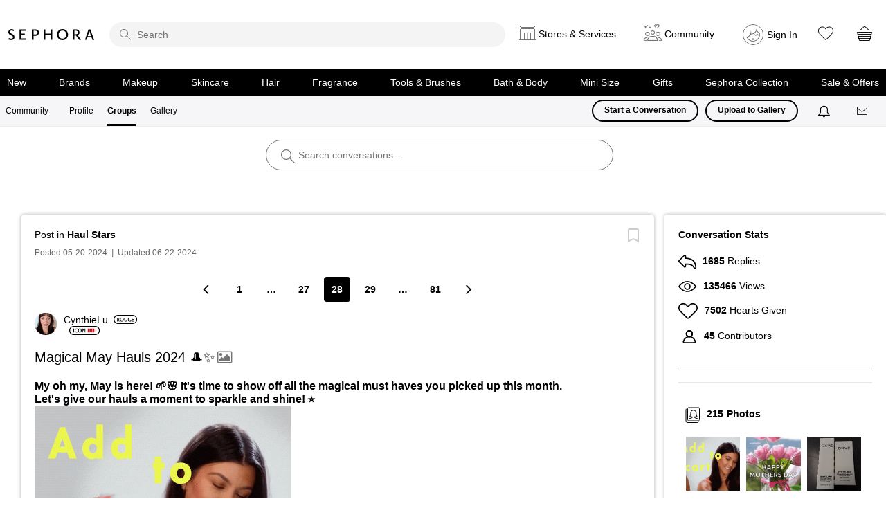

--- FILE ---
content_type: image/svg+xml
request_url: https://community.sephora.com/html/@39E3EE9ED8B7A95722218F96D7546778/rank_icons/icon_5.svg
body_size: 755
content:
<?xml version="1.0" encoding="UTF-8"?>
<svg id="Layer_1" data-name="Layer 1" xmlns="http://www.w3.org/2000/svg" viewBox="0 0 67.3 20">
  <path d="M57.3,0H10C4.5,0,0,4.5,0,10s4.5,10,10,10H57.3c5.5,0,10-4.5,10-10S62.89999,0,57.3,0Zm0,18.1H10c-4.5,0-8.1-3.6-8.1-8.1S5.5,1.9,10,1.9H57.3c4.5,0,8.10001,3.6,8.10001,8.1s-3.60001,8.1-8.10001,8.1Z"/>
  <g>
    <path d="M10.71104,5.72145V14.32984h-1.57031V5.72145h1.57031Z"/>
    <path d="M18.68174,14.07398c-.37109,.19238-1.18848,.38379-2.22266,.38379-2.7334,0-4.39355-1.71191-4.39355-4.33008,0-2.83496,1.9668-4.54688,4.59766-4.54688,1.03516,0,1.77539,.21777,2.09473,.38379l-.34473,1.25098c-.40918-.17871-.9707-.33203-1.68555-.33203-1.75,0-3.01465,1.09863-3.01465,3.16797,0,1.88965,1.11133,3.10352,3.00098,3.10352,.63867,0,1.30273-.12793,1.71191-.31934l.25586,1.23828Z"/>
    <path d="M27.3292,9.93629c0,2.88672-1.75,4.53418-4.125,4.53418-2.42676,0-3.95898-1.85156-3.95898-4.38086,0-2.64355,1.66016-4.50879,4.08691-4.50879,2.51562,0,3.99707,1.90332,3.99707,4.35547Zm-6.42383,.12793c0,1.75,.88086,3.1416,2.3877,3.1416,1.52051,0,2.37598-1.4043,2.37598-3.20605,0-1.62207-.80469-3.1543-2.37598-3.1543-1.55762,0-2.3877,1.44336-2.3877,3.21875Z"/>
    <path d="M28.68467,14.32984V5.72145h1.78809l2.22168,3.69141c.5752,.95801,1.07324,1.9541,1.46875,2.88672h.02539c-.10156-1.15039-.13965-2.26074-.13965-3.57715v-3.00098h1.45605V14.32984h-1.62207l-2.24805-3.78027c-.5498-.94531-1.12402-2.00586-1.5459-2.97656l-.03809,.01367c.06445,1.11035,.07715,2.24707,.07715,3.66504v3.07812h-1.44336Z"/>
  </g>
  <rect x="40.58943" y="5.57709" width="2.53775" height="8.81886" rx="1.13386" ry="1.13386" fill="#e7040f"/>
  <rect x="44.58943" y="5.57709" width="2.53775" height="8.81886" rx="1.13386" ry="1.13386" fill="#e7040f"/>
  <rect x="48.58943" y="5.57709" width="2.53775" height="8.81886" rx="1.13386" ry="1.13386" fill="#e7040f"/>
  <rect x="52.58943" y="5.57709" width="2.53775" height="8.81886" rx="1.13386" ry="1.13386" fill="#e7040f"/>
  <rect x="56.58943" y="5.57709" width="2.53775" height="8.81886" rx="1.13386" ry="1.13386" fill="#e7040f"/>
</svg>

--- FILE ---
content_type: image/svg+xml
request_url: https://community.sephora.com/html/@E1E1804F587A7EDBCA2F3791E983D013/rank_icons/boss_2.svg
body_size: 1060
content:
<?xml version="1.0" encoding="UTF-8"?>
<svg id="Layer_1" data-name="Layer 1" xmlns="http://www.w3.org/2000/svg" viewBox="0 0 69.3 20">
  <path d="M59.3,0H10C4.5,0,0,4.5,0,10s4.5,10,10,10H59.3c5.5,0,10-4.5,10-10S64.89999,0,59.3,0Zm0,18.1H10c-4.5,0-8.1-3.6-8.1-8.1S5.5,1.9,10,1.9H59.3c4.5,0,8.10001,3.6,8.10001,8.1s-3.60001,8.1-8.10001,8.1Z"/>
  <g>
    <path d="M9.14072,5.83658c.49805-.10254,1.4043-.17871,2.28613-.17871,1.16211,0,1.87695,.14062,2.46484,.54883,.53613,.31934,.89355,.88086,.89355,1.60938,0,.79199-.49805,1.51953-1.42969,1.86426v.02539c.90625,.23047,1.73633,.94531,1.73633,2.13379,0,.76562-.33203,1.36621-.83008,1.77539-.61328,.53613-1.62207,.80469-3.19238,.80469-.86914,0-1.5332-.06445-1.92871-.11523V5.83658Zm1.55762,3.39746h.80469c1.08594,0,1.69922-.51172,1.69922-1.23926,0-.80469-.61328-1.1748-1.60938-1.1748-.45996,0-.72852,.02539-.89453,.06348v2.35059Zm0,3.95898c.20508,.02539,.47266,.03809,.83008,.03809,1.00977,0,1.90332-.38281,1.90332-1.44336,0-.99609-.86816-1.4043-1.9541-1.4043h-.7793v2.80957Z"/>
    <path d="M24.13584,9.93619c0,2.88672-1.75,4.53418-4.12598,4.53418-2.42676,0-3.95898-1.85156-3.95898-4.38086,0-2.64355,1.66016-4.50879,4.08691-4.50879,2.51562,0,3.99805,1.90332,3.99805,4.35547Zm-6.4248,.12793c0,1.75,.88184,3.1416,2.38867,3.1416,1.51953,0,2.375-1.4043,2.375-3.20605,0-1.62207-.80469-3.1543-2.375-3.1543-1.55859,0-2.38867,1.44336-2.38867,3.21875Z"/>
    <path d="M25.45322,12.61881c.51074,.29297,1.27637,.54883,2.08105,.54883,1.00879,0,1.57129-.47266,1.57129-1.1748,0-.65234-.43457-1.03516-1.53223-1.43066-1.41797-.51074-2.3252-1.26465-2.3252-2.50391,0-1.4043,1.1748-2.47754,3.04004-2.47754,.93262,0,1.62207,.2041,2.06934,.43457l-.38379,1.26465c-.30664-.16602-.90625-.40918-1.71094-.40918-.99609,0-1.43066,.53613-1.43066,1.03418,0,.66504,.49805,.9707,1.64746,1.41797,1.49414,.5625,2.22266,1.31543,2.22266,2.55469,0,1.37891-1.04785,2.58008-3.26953,2.58008-.90723,0-1.85254-.25586-2.3252-.53613l.3457-1.30273Z"/>
    <path d="M32.08213,12.61881c.51074,.29297,1.27734,.54883,2.08203,.54883,1.00879,0,1.57031-.47266,1.57031-1.1748,0-.65234-.43359-1.03516-1.53222-1.43066-1.41797-.51074-2.32422-1.26465-2.32422-2.50391,0-1.4043,1.1748-2.47754,3.03906-2.47754,.93262,0,1.62207,.2041,2.06934,.43457l-.38281,1.26465c-.30664-.16602-.90723-.40918-1.71191-.40918-.99609,0-1.43066,.53613-1.43066,1.03418,0,.66504,.49902,.9707,1.64843,1.41797,1.49415,.5625,2.22169,1.31543,2.22169,2.55469,0,1.37891-1.04688,2.58008-3.26953,2.58008-.90625,0-1.85156-.25586-2.32422-.53613l.34473-1.30273Z"/>
  </g>
  <rect x="42.58943" y="5.57709" width="2.53775" height="8.81886" rx="1.13386" ry="1.13386" fill="#e7040f"/>
  <rect x="46.58943" y="5.57709" width="2.53775" height="8.81886" rx="1.13386" ry="1.13386" fill="#e7040f"/>
  <rect x="50.58943" y="5.57709" width="2.53775" height="8.81886" rx="1.13386" ry="1.13386" fill="#e7040f" opacity=".18"/>
  <rect x="54.58943" y="5.57709" width="2.53775" height="8.81886" rx="1.13386" ry="1.13386" fill="#e7040f" opacity=".18"/>
  <rect x="58.58943" y="5.57709" width="2.53775" height="8.81886" rx="1.13386" ry="1.13386" fill="#e7040f" opacity=".18"/>
</svg>